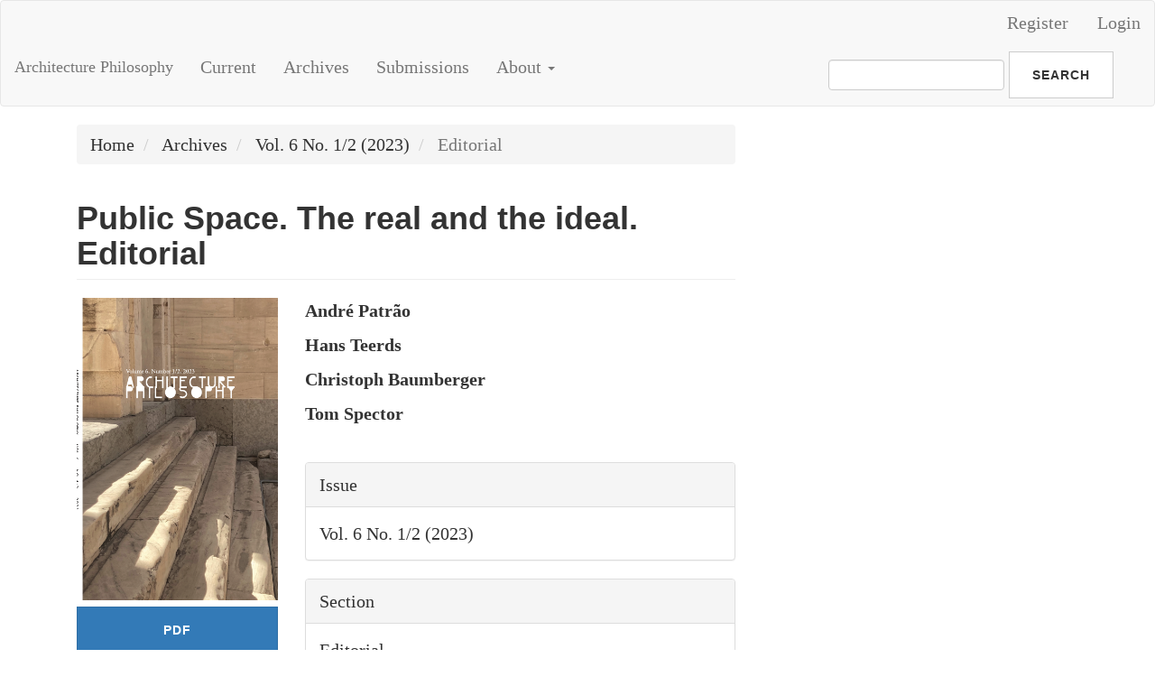

--- FILE ---
content_type: text/html; charset=utf-8
request_url: https://ojs.library.okstate.edu/osu/index.php/jispa/article/view/9616
body_size: 2924
content:

	
<!DOCTYPE html>
<html lang="en-US" xml:lang="en-US">
<head>
	<meta charset="utf-8">
	<meta name="viewport" content="width=device-width, initial-scale=1.0">
	<title>
		Public Space. The real and the ideal. Editorial
							| Architecture Philosophy
			</title>

	
<meta name="generator" content="Open Journal Systems 3.2.1.3">
<link rel="schema.DC" href="http://purl.org/dc/elements/1.1/" />
<meta name="DC.Date.created" scheme="ISO8601" content="2023-10-27"/>
<meta name="DC.Date.dateSubmitted" scheme="ISO8601" content="2023-09-26"/>
<meta name="DC.Date.issued" scheme="ISO8601" content="2023-10-27"/>
<meta name="DC.Date.modified" scheme="ISO8601" content="2024-07-08"/>
<meta name="DC.Description" xml:lang="en" content=""/>
<meta name="DC.Format" scheme="IMT" content="application/pdf"/>
<meta name="DC.Identifier" content="9616"/>
<meta name="DC.Identifier.URI" content="https://ojs.library.okstate.edu/osu/index.php/jispa/article/view/9616"/>
<meta name="DC.Language" scheme="ISO639-1" content="en"/>
<meta name="DC.Rights" content="Copyright (c) 2023 "/>
<meta name="DC.Rights" content=""/>
<meta name="DC.Source" content="Architecture Philosophy"/>
<meta name="DC.Source.ISSN" content="2372-0883"/>
<meta name="DC.Source.Issue" content="1/2"/>
<meta name="DC.Source.Volume" content="6"/>
<meta name="DC.Source.URI" content="https://ojs.library.okstate.edu/osu/index.php/jispa"/>
<meta name="DC.Title" content="Public Space. The real and the ideal. Editorial"/>
<meta name="DC.Type" content="Text.Serial.Journal"/>
<meta name="DC.Type.articleType" content="Editorial"/>
<meta name="gs_meta_revision" content="1.1"/>
<meta name="citation_journal_title" content="Architecture Philosophy"/>
<meta name="citation_journal_abbrev" content="APJ"/>
<meta name="citation_issn" content="2372-0883"/> 
<meta name="citation_author" content="André Patrão"/>
<meta name="citation_author" content="Hans Teerds"/>
<meta name="citation_author" content="Christoph Baumberger"/>
<meta name="citation_author" content="Tom Spector"/>
<meta name="citation_title" content="Public Space. The real and the ideal. Editorial"/>
<meta name="citation_language" content="en"/>
<meta name="citation_date" content="2023/10/27"/>
<meta name="citation_volume" content="6"/>
<meta name="citation_issue" content="1/2"/>
<meta name="citation_abstract_html_url" content="https://ojs.library.okstate.edu/osu/index.php/jispa/article/view/9616"/>
<meta name="citation_pdf_url" content="https://ojs.library.okstate.edu/osu/index.php/jispa/article/download/9616/8502"/>
<link rel="alternate" type="application/atom+xml" href="https://ojs.library.okstate.edu/osu/index.php/jispa/gateway/plugin/WebFeedGatewayPlugin/atom">
<link rel="alternate" type="application/rdf+xml" href="https://ojs.library.okstate.edu/osu/index.php/jispa/gateway/plugin/WebFeedGatewayPlugin/rss">
<link rel="alternate" type="application/rss+xml" href="https://ojs.library.okstate.edu/osu/index.php/jispa/gateway/plugin/WebFeedGatewayPlugin/rss2">
	<link rel="stylesheet" href="https://ojs.library.okstate.edu/osu/index.php/jispa/$$$call$$$/page/page/css?name=bootstrapTheme-cleanblog" type="text/css" />
</head>
<body class="pkp_page_article pkp_op_view">
	<div class="pkp_structure_page">

		<nav id="accessibility-nav" class="sr-only" role="navigation" aria-label="Quick jump to page content">
			<ul>
			  <li><a href="#main-navigation">Main Navigation</a></li>
			  <li><a href="#main-content">Main Content</a></li>
			  <li><a href="#sidebar">Sidebar</a></li>
			</ul>
		</nav>

				<header class="navbar navbar-default" id="headerNavigationContainer" role="banner">

						<div class="container-fluid">
				<div class="row">
					<nav aria-label="User Navigation">
							<ul id="navigationUser" class="nav nav-pills tab-list pull-right">
														<li class="">
				<a href="https://ojs.library.okstate.edu/osu/index.php/jispa/user/register">
					Register
									</a>
							</li>
														<li class="">
				<a href="https://ojs.library.okstate.edu/osu/index.php/jispa/login">
					Login
									</a>
							</li>
										</ul>

					</nav>
				</div><!-- .row -->
			</div><!-- .container-fluid -->

			<div class="container-fluid">

				<div class="navbar-header">

										<button type="button" class="navbar-toggle collapsed" data-toggle="collapse" data-target="#nav-menu" aria-expanded="false" aria-controls="nav-menu">
						<span class="sr-only">Toggle navigation</span>
						<span class="icon-bar"></span>
						<span class="icon-bar"></span>
						<span class="icon-bar"></span>
					</button>

																<div class="site-name">
																								<a href="							https://ojs.library.okstate.edu/osu/index.php/jispa/index
						" class="navbar-brand">Architecture Philosophy</a>
																	</div>
					
				</div>

								
									<nav id="nav-menu" class="navbar-collapse collapse" aria-label="Site Navigation">
																		<ul id="main-navigation" class="nav navbar-nav">
														<li class="">
				<a href="https://ojs.library.okstate.edu/osu/index.php/jispa/issue/current">
					Current
									</a>
							</li>
														<li class="">
				<a href="https://ojs.library.okstate.edu/osu/index.php/jispa/issue/archive">
					Archives
									</a>
							</li>
														<li class="">
				<a href="https://ojs.library.okstate.edu/osu/index.php/jispa/about/submissions">
					Submissions
									</a>
							</li>
																					<li class=" dropdown">
				<a href="https://ojs.library.okstate.edu/osu/index.php/jispa/about" class="dropdown-toggle" data-toggle="dropdown" role="button" aria-haspopup="true" aria-expanded="false">
					About
											<span class="caret"></span>
									</a>
									<ul class="dropdown-menu ">
																					<li class="">
									<a href="https://ojs.library.okstate.edu/osu/index.php/jispa/about">
										About the Journal
									</a>
								</li>
																												<li class="">
									<a href="https://ojs.library.okstate.edu/osu/index.php/jispa/about/editorialTeam">
										Editorial Team
									</a>
								</li>
																												<li class="">
									<a href="https://ojs.library.okstate.edu/osu/index.php/jispa/about/privacy">
										Privacy Statement
									</a>
								</li>
																												<li class="">
									<a href="https://www.isparchitecture.com/">
										ISPA Home
									</a>
								</li>
																												<li class="">
									<a href="https://ojs.library.okstate.edu/osu/index.php/jispa/about/contact">
										Contact
									</a>
								</li>
																		</ul>
							</li>
			</ul>

				

																			<div class="pull-md-right">
								<form class="navbar-form navbar-left" role="search" method="post" action="https://ojs.library.okstate.edu/osu/index.php/jispa/search/search">
  <div class="form-group">
    <input class="form-control" name="query" value="" type="search" aria-label="Search Query" placeholder="">
  </div>
  <button type="submit" class="btn btn-default">Search</button>
</form>
							</div>
											</nav>
				
			</div><!-- .pkp_head_wrapper -->
		</header><!-- .pkp_structure_head -->

				<div class="pkp_structure_content container">
			<main class="pkp_structure_main col-xs-12 col-sm-10 col-md-8" role="main">

<div class="page page_article">
			<nav class="cmp_breadcrumbs" role="navigation" aria-label="You are here:">
	<ol class="breadcrumb">
		<li>
			<a href="https://ojs.library.okstate.edu/osu/index.php/jispa/index">
				Home
			</a>
		</li>
		<li>
			<a href="https://ojs.library.okstate.edu/osu/index.php/jispa/issue/archive">
				Archives
			</a>
		</li>
		<li>
			<a href="https://ojs.library.okstate.edu/osu/index.php/jispa/issue/view/932">
				Vol. 6 No. 1/2 (2023)
			</a>
		</li>
		<li class="active">
							Editorial
					</li>
	</ol>
</nav>
	
		<article class="article-details">

		
	<header>
		<h1 class="page-header">
			Public Space. The real and the ideal. Editorial
					</h1>
	</header>

	<div class="row">

		<section class="article-sidebar col-md-4">

						<h2 class="sr-only">Article Sidebar</h2>

										<div class="cover-image">
											<a href="https://ojs.library.okstate.edu/osu/index.php/jispa/issue/view/932">
							<img
								class="img-responsive"
								src="https://ojs.library.okstate.edu/osu/public/journals/10/cover_issue_932_en_US.png"
								alt=""
							>
						</a>
									</div>
			
										<div class="download">
																		
	
		

<a class="galley-link btn btn-primary pdf" role="button" href="https://ojs.library.okstate.edu/osu/index.php/jispa/article/view/9616/8502">

		
	PDF

	</a>
																				</div>
			
			<div class="list-group">

													<div class="list-group-item date-published">
												<strong>Published:</strong>
						Oct 27, 2023
					</div>
																								
								
											</div>

		</section><!-- .article-sidebar -->

		<div class="col-md-8">
			<section class="article-main">

								<h2 class="sr-only">Main Article Content</h2>

									<div class="authors">
													<div class="author">
								<strong>André Patrão</strong>
																							</div>
													<div class="author">
								<strong>Hans Teerds</strong>
																							</div>
													<div class="author">
								<strong>Christoph Baumberger</strong>
																							</div>
													<div class="author">
								<strong>Tom Spector</strong>
																							</div>
											</div>
				
								
				

			</section><!-- .article-main -->

			<section class="article-more-details">

								<h2 class="sr-only">Article Details</h2>

								
								
								<div class="panel panel-default issue">
					<div class="panel-heading">
						Issue
					</div>
					<div class="panel-body">
						<a class="title" href="https://ojs.library.okstate.edu/osu/index.php/jispa/issue/view/932">
							Vol. 6 No. 1/2 (2023)
						</a>

					</div>
				</div>

									<div class="panel panel-default section">
						<div class="panel-heading">
							Section
						</div>
						<div class="panel-body">
							Editorial
						</div>
					</div>
				
								
																																																				
				

								
			</section><!-- .article-details -->
		</div><!-- .col-md-8 -->
	</div><!-- .row -->

</article>

	

</div><!-- .page -->

	</main>

								</div><!-- pkp_structure_content -->

	<footer class="footer" role="contentinfo">

		<div class="container">

			<div class="row">
								<div class="col-md-10">
					<p><em><span style="font-weight: 400;">Architecture Philosophy</span></em><span style="font-weight: 400;"> is hosted by the</span><a href="https://library.okstate.edu/"> <span style="font-weight: 400;">Oklahoma State University Library</span></a></p>
				</div>
				
				<div class="col-md-2" role="complementary">
					<a href="https://ojs.library.okstate.edu/osu/index.php/jispa/about/aboutThisPublishingSystem">
                                                <img class="img-responsive" alt="More information about the publishing system, Platform and Workflow by OJS/PKP." src="https://ojs.library.okstate.edu/osu/templates/images/ojs_brand.png">
                                        </a>
				</div>

			</div> <!-- .row -->
		</div><!-- .container -->
	</footer>
</div><!-- pkp_structure_page -->

<script src="https://ojs.library.okstate.edu/osu/lib/pkp/lib/vendor/components/jquery/jquery.min.js?v=3.2.1.3" type="text/javascript"></script><script src="https://ojs.library.okstate.edu/osu/lib/pkp/lib/vendor/components/jqueryui/jquery-ui.min.js?v=3.2.1.3" type="text/javascript"></script><script src="https://ojs.library.okstate.edu/osu/lib/pkp/js/lib/jquery/plugins/jquery.tag-it.js?v=3.2.1.3" type="text/javascript"></script><script src="https://ojs.library.okstate.edu/osu/plugins/themes/bootstrap3/bootstrap/js/bootstrap.min.js?v=3.2.1.3" type="text/javascript"></script>


</body>
</html>
